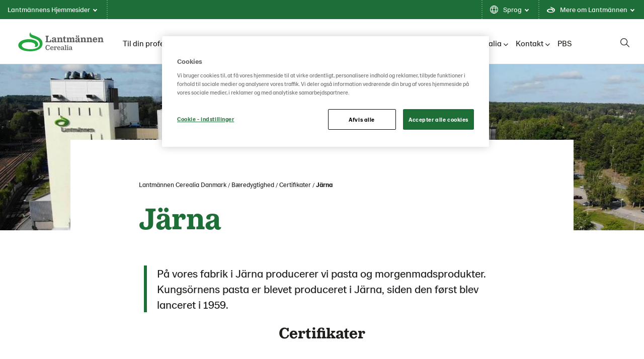

--- FILE ---
content_type: text/html; charset=utf-8
request_url: https://www.lantmannencerealia.dk/baredygtighed/certifikater-moller-og-produktionsanlag/jarna/
body_size: 10550
content:

<!doctype html>

<!--[if lt IE 8]> <html class="no-js ie7 oldie" lang="da"> <![endif]-->
<!--[if IE 8]> <html class="no-js ie8 oldie" lang="da"> <![endif]-->
<!--[if IE 9]> <html class="no-js ie9 oldie" lang="da"> <![endif]-->
<!--[if gt IE 9]><!-->
<html class="no-js" lang="da">
<!--<![endif]-->
<head>
    <meta http-equiv="X-UA-Compatible" content="IE=edge" />
    <meta charset="utf-8">
    <meta name="viewport" content="width=device-width, initial-scale=1">
    <meta name="description" content="P&#xE5; vores fabrik i J&#xE4;rna producerer vi pasta og morgenmadsprodukter. Kungs&#xF6;rnens pasta er blevet produceret i J&#xE4;rna, siden den f&#xF8;rst blev lanceret i 1959. &#xA0;">
    
    <link rel="canonical" href="https://www.lantmannencerealia.dk/baredygtighed/certifikater-moller-og-produktionsanlag/jarna/" />
    
    <link rel="alternate" href="https://www.lantmannencerealia.dk/baredygtighed/certifikater-moller-og-produktionsanlag/jarna/" hreflang="da">
<link rel="alternate" href="https://www.lantmannencerealia.com/sustainability/certificats-mills-och-production-sites/jarna/" hreflang="en">
<link rel="alternate" href="https://www.lantmannencerealia.se/hallbarhet/certifikat/jarna/" hreflang="sv">
<link rel="alternate" href="https://www.lantmannencerealia.se/hallbarhet/certifikat/jarna/" hreflang="x-default">
<link rel="alternate" href="https://www.lantmannencerealia.no/barekraft/sertifikater-moller-og-produksjonsanlegg/jarna/" hreflang="no">
<link rel="alternate" href="https://www.lantmannencerealia.fi/kestava-kehitys/sertifikaatti-myllyt-ja-tuotantolaitokset/jarna/" hreflang="fi">


    <title>J&#xE4;rna | Lantm&#xE4;nnen Cerealia Danmark</title>

    <!-- HeaderIncludes / -->


    <link rel="stylesheet" href="/dist/GreenTheme/main.min.css?v=m4R1j-DznKu49QvKwD06fWeGn5j13GM_mOpUlli7XFA" />




	<script src="https://cdn-ukwest.onetrust.com/scripttemplates/otSDKStub.js"
			data-document-language="true"
			type="text/javascript"
			charset="UTF-8"
			data-domain-script="d484536b-9f98-4aa8-94ab-7fc1d324d6e2"></script>
	<script type="text/javascript">
		function OptanonWrapper() { };
	</script>
        <link rel="icon" href="/globalassets/media/lantmannen-theme/favicon/21/lantmannen.ico" sizes="32x32">
        <link rel="apple-touch-icon-precomposed" sizes="152x152" href="/globalassets/media/lantmannen-theme/favicon/21/lm-favicon-21.png?width=152&height=152&rmode=pad&format=png">
        <link rel="apple-touch-icon-precomposed" sizes="144x144" href="/globalassets/media/lantmannen-theme/favicon/21/lm-favicon-21.png?width=144&height=144&rmode=pad&format=png">
        <link rel="apple-touch-icon-precomposed" sizes="120x120" href="/globalassets/media/lantmannen-theme/favicon/21/lm-favicon-21.png?width=120&height=120&rmode=pad&format=png">
        <link rel="apple-touch-icon-precomposed" sizes="114x114" href="/globalassets/media/lantmannen-theme/favicon/21/lm-favicon-21.png?width=114&height=114&rmode=pad&format=png">
        <link rel="apple-touch-icon-precomposed" sizes="72x72" href="/globalassets/media/lantmannen-theme/favicon/21/lm-favicon-21.png?width=72&height=72&rmode=pad&format=png">
        <link rel="apple-touch-icon-precomposed" href="/globalassets/media/lantmannen-theme/favicon/21/lm-favicon-21.png?width=57&height=57&rmode=pad&format=png">
        <link rel="icon" type="image/png" href="/globalassets/media/lantmannen-theme/favicon/21/lm-favicon-21.png?width=16&height=16&rmode=pad&format=png" sizes="16x16" />
        <link rel="icon" type="image/png" href="/globalassets/media/lantmannen-theme/favicon/21/lm-favicon-21.png?width=32&height=32&rmode=pad&format=png" sizes="32x32" />
        <link rel="icon" type="image/png" href="/globalassets/media/lantmannen-theme/favicon/21/lm-favicon-21.png?width=96&height=96&rmode=pad&format=png" sizes="96x96" />
        <link rel="icon" type="image/png" href="/globalassets/media/lantmannen-theme/favicon/21/lm-favicon-21.png?width=128&height=128&rmode=pad&format=png" sizes="128x128" />
        <link rel="icon" type="image/png" href="/globalassets/media/lantmannen-theme/favicon/21/lm-favicon-21.png?width=196&height=196&rmode=pad&format=png" sizes="196x196" />
        <meta name="msapplication-square70x70logo" content="/globalassets/media/lantmannen-theme/favicon/21/lm-favicon-21.png?width=70&height=70&rmode=pad&format=png" />
        <meta name="msapplication-square150x150logo" content="/globalassets/media/lantmannen-theme/favicon/21/lm-favicon-21.png?width=150&height=150&rmode=pad&format=png" />
        <meta name="msapplication-wide310x150logo" content="/globalassets/media/lantmannen-theme/favicon/21/lm-favicon-21.png?width=310&height=150&rmode=pad&format=png" />
        <meta name="msapplication-square310x310logo" content="/globalassets/media/lantmannen-theme/favicon/21/lm-favicon-21.png?width=310&height=310&rmode=pad&format=png" />
        <script >
            (function (w, d, s, l, i) {
                w[l] = w[l] || [];
                w[l].push({
                    'gtm.start': new Date().getTime(),
                    event: 'gtm.js'
                });
                var f = d.getElementsByTagName(s)[0], j = d.createElement(s), dl = l != 'dataLayer' ? '&l=' + l : '';
                j.async = true;
                j.src = 'https://www.googletagmanager.com/gtm.js?id=' + i + dl;
                f.parentNode.insertBefore(j, f);
            })(window, document, 'script', 'dataLayer', 'GTM-KFVZMHC');
        </script>


<!-- Facebook Open Graph metadata -->
<meta property="og:title" content="Järna" />
<meta property="og:site_name" content="Lantmännen Cerealia Danmark" />
<meta property="og:url" content="https://www.lantmannencerealia.dk/baredygtighed/certifikater-moller-og-produktionsanlag/jarna/" />
<meta property="og:description" content="På vores fabrik i Järna producerer vi pasta og morgenmadsprodukter. Kungsörnens pasta er blevet produceret i Järna, siden den først blev lanceret i 1959.  " />

    <meta property="og:image" content="https://www.lantmannencerealia.com/siteassets/4.-hallbarhet/certifikat/jarna/teaser-jarna.jpg?maxwidth=600&maxheight=600" />


<meta property="og:updated_time" content="2019-10-09T12:38:50" />


<meta name="twitter:title" content="Järna" />
<meta name="twitter:description" content="På vores fabrik i Järna producerer vi pasta og morgenmadsprodukter. Kungsörnens pasta er blevet produceret i Järna, siden den først blev lanceret i 1959.  " />
    <meta name="twitter:image" content="https://www.lantmannencerealia.com/siteassets/4.-hallbarhet/certifikat/jarna/teaser-jarna.jpg?maxwidth=600&maxheight=600" />

    <script defer src=https://unpkg.com/@googlemaps/markerclusterer/dist/index.min.js></script>
    <!-- / HeaderIncludes -->
    <!--[if lt IE 9]>
        <script src="https://cdnjs.cloudflare.com/ajax/libs/html5shiv/3.7/html5shiv.min.js"></script>
        <script src="https://cdnjs.cloudflare.com/ajax/libs/respond.js/1.4.2/respond.min.js"></script>
    <![endif]-->
    
    <script>
!function(T,l,y){var S=T.location,k="script",D="instrumentationKey",C="ingestionendpoint",I="disableExceptionTracking",E="ai.device.",b="toLowerCase",w="crossOrigin",N="POST",e="appInsightsSDK",t=y.name||"appInsights";(y.name||T[e])&&(T[e]=t);var n=T[t]||function(d){var g=!1,f=!1,m={initialize:!0,queue:[],sv:"5",version:2,config:d};function v(e,t){var n={},a="Browser";return n[E+"id"]=a[b](),n[E+"type"]=a,n["ai.operation.name"]=S&&S.pathname||"_unknown_",n["ai.internal.sdkVersion"]="javascript:snippet_"+(m.sv||m.version),{time:function(){var e=new Date;function t(e){var t=""+e;return 1===t.length&&(t="0"+t),t}return e.getUTCFullYear()+"-"+t(1+e.getUTCMonth())+"-"+t(e.getUTCDate())+"T"+t(e.getUTCHours())+":"+t(e.getUTCMinutes())+":"+t(e.getUTCSeconds())+"."+((e.getUTCMilliseconds()/1e3).toFixed(3)+"").slice(2,5)+"Z"}(),iKey:e,name:"Microsoft.ApplicationInsights."+e.replace(/-/g,"")+"."+t,sampleRate:100,tags:n,data:{baseData:{ver:2}}}}var h=d.url||y.src;if(h){function a(e){var t,n,a,i,r,o,s,c,u,p,l;g=!0,m.queue=[],f||(f=!0,t=h,s=function(){var e={},t=d.connectionString;if(t)for(var n=t.split(";"),a=0;a<n.length;a++){var i=n[a].split("=");2===i.length&&(e[i[0][b]()]=i[1])}if(!e[C]){var r=e.endpointsuffix,o=r?e.location:null;e[C]="https://"+(o?o+".":"")+"dc."+(r||"services.visualstudio.com")}return e}(),c=s[D]||d[D]||"",u=s[C],p=u?u+"/v2/track":d.endpointUrl,(l=[]).push((n="SDK LOAD Failure: Failed to load Application Insights SDK script (See stack for details)",a=t,i=p,(o=(r=v(c,"Exception")).data).baseType="ExceptionData",o.baseData.exceptions=[{typeName:"SDKLoadFailed",message:n.replace(/\./g,"-"),hasFullStack:!1,stack:n+"\nSnippet failed to load ["+a+"] -- Telemetry is disabled\nHelp Link: https://go.microsoft.com/fwlink/?linkid=2128109\nHost: "+(S&&S.pathname||"_unknown_")+"\nEndpoint: "+i,parsedStack:[]}],r)),l.push(function(e,t,n,a){var i=v(c,"Message"),r=i.data;r.baseType="MessageData";var o=r.baseData;return o.message='AI (Internal): 99 message:"'+("SDK LOAD Failure: Failed to load Application Insights SDK script (See stack for details) ("+n+")").replace(/\"/g,"")+'"',o.properties={endpoint:a},i}(0,0,t,p)),function(e,t){if(JSON){var n=T.fetch;if(n&&!y.useXhr)n(t,{method:N,body:JSON.stringify(e),mode:"cors"});else if(XMLHttpRequest){var a=new XMLHttpRequest;a.open(N,t),a.setRequestHeader("Content-type","application/json"),a.send(JSON.stringify(e))}}}(l,p))}function i(e,t){f||setTimeout(function(){!t&&m.core||a()},500)}var e=function(){var n=l.createElement(k);n.src=h;var e=y[w];return!e&&""!==e||"undefined"==n[w]||(n[w]=e),n.onload=i,n.onerror=a,n.onreadystatechange=function(e,t){"loaded"!==n.readyState&&"complete"!==n.readyState||i(0,t)},n}();y.ld<0?l.getElementsByTagName("head")[0].appendChild(e):setTimeout(function(){l.getElementsByTagName(k)[0].parentNode.appendChild(e)},y.ld||0)}try{m.cookie=l.cookie}catch(p){}function t(e){for(;e.length;)!function(t){m[t]=function(){var e=arguments;g||m.queue.push(function(){m[t].apply(m,e)})}}(e.pop())}var n="track",r="TrackPage",o="TrackEvent";t([n+"Event",n+"PageView",n+"Exception",n+"Trace",n+"DependencyData",n+"Metric",n+"PageViewPerformance","start"+r,"stop"+r,"start"+o,"stop"+o,"addTelemetryInitializer","setAuthenticatedUserContext","clearAuthenticatedUserContext","flush"]),m.SeverityLevel={Verbose:0,Information:1,Warning:2,Error:3,Critical:4};var s=(d.extensionConfig||{}).ApplicationInsightsAnalytics||{};if(!0!==d[I]&&!0!==s[I]){var c="onerror";t(["_"+c]);var u=T[c];T[c]=function(e,t,n,a,i){var r=u&&u(e,t,n,a,i);return!0!==r&&m["_"+c]({message:e,url:t,lineNumber:n,columnNumber:a,error:i}),r},d.autoExceptionInstrumented=!0}return m}(y.cfg);function a(){y.onInit&&y.onInit(n)}(T[t]=n).queue&&0===n.queue.length?(n.queue.push(a),n.trackPageView({})):a()}(window,document,{src: "https://js.monitor.azure.com/scripts/b/ai.2.gbl.min.js", crossOrigin: "anonymous", cfg: {instrumentationKey: 'b700b6c6-7688-4f89-ba2f-a24fd2968c45', disableCookiesUsage: false }});
</script>

</head>
<body class="green standard-page page article--heading-on-image lang-da ">
    
    <!-- BodyIncludes / -->

        <!-- Google Tag Manager / -->
        <noscript>
                <iframe src="https://www.googletagmanager.com/ns.html?id=GTM-KFVZMHC" height="0" width="0" style="display: none; visibility: hidden"></iframe>
        </noscript>
        <!-- / Google Tag Manager -->
        <!-- Matomo -->
        <script>
            var _paq = window._paq = window._paq || [];
            /* tracker methods like "setCustomDimension" should be called before "trackPageView" */
            _paq.push(['trackPageView']);
            _paq.push(['enableLinkTracking']);
            (function () {
                var u = "https://matomo.lantmannen.com/";
                _paq.push(['setTrackerUrl', u + 'matomo.php']);
                _paq.push(['setSiteId', 121]);
                var d = document, g = d.createElement('script'), s = d.getElementsByTagName('script')[0];
                g.async = true; g.src = u + 'matomo.js'; s.parentNode.insertBefore(g, s);
            })();
        </script>
        <!-- End Matomo Code -->
        <noscript>
            <!-- Matomo Image Tracker-->
            <img referrerpolicy="no-referrer-when-downgrade" src="https://matomo.lantmannen.com/matomo.php?idsite=121&amp;rec=1" style="border:0" alt="" />
            <!-- End Matomo -->
        </noscript>
    <!-- / BodyIncludes -->

    <!-- Standard / -->

    <div class="container-full">
        <header id="header">
            <div class="container">
                <!-- Site Header / -->
                
<div><div>
<div class="lm-gm">
    <div class="lm-gm__linklist">
        <ul class="lm-gm__linklist-items">
            <li class="lm-gm__linklist-item lm-gm__li-browse">
                <a class="lm-gm__li-item-a" role="button" title="browse">
                    Lantm&#xE4;nnens Hjemmesider
                    <div class="lm-gm__triangle"></div>
                </a>
            </li>
                <li class="lm-gm__linklist-item">
                        <a class="lm-gm__li-item-a" role="button" title="language">
                            Sprog
                            <div class="lm-gm__triangle"></div>
                        </a>
                </li>

                <li class="lm-gm__linklist-item">
                    <a class="lm-gm__li-item-a" role="button" title="about">
                        Mere om Lantm&#xE4;nnen
                        <div class="lm-gm__triangle"></div>
                    </a>
                </li>   
            
        </ul>
    </div>

    <div class="lm-gm__sub-content-wrapper" style="display:none">
        <div class="lm-gm__browse-content lm-gm__sub-content">
            <p class="browse-content__current-website" data-website-label=":"></p>
            
<div class="lm-gm__browse-wrapper"><div>

<!-- Content / -->
<div id="4990749" class="content">
            <span class="content-title">Lantm&#xE4;nnen</span>
    <div class="content-body">
        



<picture class="image">
    <!--[if IE 9]><video style="display: none;"><![endif]-->
    <source srcset="https://www.lantmannencerealia.com/globalassets/media/lantmannen-theme/icon/lantmannen-corp.svg?width=1180&amp;rmode=min" media="(min-width: 1366px)">
    <source srcset="https://www.lantmannencerealia.com/globalassets/media/lantmannen-theme/icon/lantmannen-corp.svg?width=870&amp;rmode=min" media="(min-width: 768px)">
    <!--[if IE 9]></video><![endif]-->
    <img src="https://www.lantmannencerealia.com/globalassets/media/lantmannen-theme/icon/lantmannen-corp.svg?width=600&rmode=min" loading="lazy" />
</picture>
<p>Lantm&auml;nnen er et landbrugskooperativ og Nordeuropas f&oslash;rende indenfor landbrug, maskiner, bioenergi og f&oslash;devarer.</p>
<ul>
<li><a href="https://www.lantmannen.dk/" target="_blank" rel="noopener">Lantm&auml;nnen</a></li>
</ul>
    </div>
</div>
<!-- / Content -->
</div><div>

<!-- Content / -->
<div id="4990750" class="content">
            <span class="content-title">Landbrug</span>
    <div class="content-body">
        



<picture class="image">
    <!--[if IE 9]><video style="display: none;"><![endif]-->
    <source srcset="https://www.lantmannencerealia.com/globalassets/media/lantmannen-theme/icon/div-lantbruk.svg?width=1180&amp;rmode=min" media="(min-width: 1366px)">
    <source srcset="https://www.lantmannencerealia.com/globalassets/media/lantmannen-theme/icon/div-lantbruk.svg?width=870&amp;rmode=min" media="(min-width: 768px)">
    <!--[if IE 9]></video><![endif]-->
    <img src="https://www.lantmannencerealia.com/globalassets/media/lantmannen-theme/icon/div-lantbruk.svg?width=600&rmode=min" loading="lazy" />
</picture>
<p>Landbrugssektoren udg&oslash;r Lantm&auml;nnens kerneforretning og tilbyder produkter og tjenester, der fremmer et st&aelig;rkt, konkurrencedygtigt landbrug.</p>
<ul>
<li><a href="https://www.lantmannenlantbruk.se/en/" target="_blank" rel="noopener">Lantm&auml;nnen Lantbruk</a></li>
</ul>
    </div>
</div>
<!-- / Content -->
</div><div>

<!-- Content / -->
<div id="4990751" class="content">
            <span class="content-title">Maskiner</span>
    <div class="content-body">
        



<picture class="image">
    <!--[if IE 9]><video style="display: none;"><![endif]-->
    <source srcset="https://www.lantmannencerealia.com/globalassets/media/lantmannen-theme/icon/div-maskin.svg?width=1180&amp;rmode=min" media="(min-width: 1366px)">
    <source srcset="https://www.lantmannencerealia.com/globalassets/media/lantmannen-theme/icon/div-maskin.svg?width=870&amp;rmode=min" media="(min-width: 768px)">
    <!--[if IE 9]></video><![endif]-->
    <img src="https://www.lantmannencerealia.com/globalassets/media/lantmannen-theme/icon/div-maskin.svg?width=600&rmode=min" loading="lazy" />
</picture>
<p>Maskinsektoren best&aring;r af tre forretningsomr&aring;der: Lantm&auml;nnen Maskin med landbrugsmaskiner, Swecon med entrepren&oslash;rmaskiner og Agro Oil med sm&oslash;remidler.</p>
<ul>
<li><a href="https://legacy.lantmannen.se/om-lantmannen/organisation-och-verksamhet/division-lantbruk/" target="_blank" rel="noopener">Lantm&auml;nnen Maskin</a></li>
</ul>
    </div>
</div>
<!-- / Content -->
</div><div>

<!-- Content / -->
<div id="4990752" class="content">
            <span class="content-title">Energi</span>
    <div class="content-body">
        



<picture class="image">
    <!--[if IE 9]><video style="display: none;"><![endif]-->
    <source srcset="https://www.lantmannencerealia.com/globalassets/media/lantmannen-theme/icon/div-energi.svg?width=1180&amp;rmode=min" media="(min-width: 1366px)">
    <source srcset="https://www.lantmannencerealia.com/globalassets/media/lantmannen-theme/icon/div-energi.svg?width=870&amp;rmode=min" media="(min-width: 768px)">
    <!--[if IE 9]></video><![endif]-->
    <img src="https://www.lantmannencerealia.com/globalassets/media/lantmannen-theme/icon/div-energi.svg?width=600&rmode=min" loading="lazy" />
</picture>
<p>Energisektoren er Sveriges st&oslash;rste producent af bioenergiprodukter.</p>
<ul>
<li><a title="Lantm&auml;nnen Biorefineries" href="https://www.lantmannenbiorefineries.se/" target="_blank" rel="noopener">Lantm&auml;nnen Biorefineries</a></li>
<li><a href="https://www.aspen.dk/" target="_blank" rel="noopener">Aspen</a></li>
</ul>
    </div>
</div>
<!-- / Content -->
</div><div>

<!-- Content / -->
<div id="4990753" class="content">
            <span class="content-title">F&#xD8;DEVARER</span>
    <div class="content-body">
        



<picture class="image">
    <!--[if IE 9]><video style="display: none;"><![endif]-->
    <source srcset="https://www.lantmannencerealia.com/globalassets/media/lantmannen-theme/icon/div-livsmedel.svg?width=1180&amp;rmode=min" media="(min-width: 1366px)">
    <source srcset="https://www.lantmannencerealia.com/globalassets/media/lantmannen-theme/icon/div-livsmedel.svg?width=870&amp;rmode=min" media="(min-width: 768px)">
    <!--[if IE 9]></video><![endif]-->
    <img src="https://www.lantmannencerealia.com/globalassets/media/lantmannen-theme/icon/div-livsmedel.svg?width=600&rmode=min" loading="lazy" />
</picture>
<p>F&oslash;devaresektoren udvikler, forarbejder og markedsf&oslash;rer produkter som mel, morgenmadsprodukter, pasta, frossent og friskt br&oslash;d, kn&aelig;kbr&oslash;d og f&aelig;rdigretter.</p>
<ul>
<li><a href="/" target="_blank" rel="noopener">Lantm&auml;nnen Cerealia</a></li>
<li><a href="https://www.lantmannen-unibake.com/?selectedCountry=global" target="_blank" rel="noopener">Lantm&auml;nnen Unibake</a></li>
<li><a href="https://www.scansverige.se/" target="_blank" rel="noopener">Scan Sverige</a></li>
</ul>
    </div>
</div>
<!-- / Content -->
</div></div>
        </div>

        <div class="lm-gm__services-content lm-gm__sub-content">
            

        </div>

        <div class="lm-gm__language-content lm-gm__sub-content" >
                <h2 class="language-content__header">Sprog</h2>
                <div class="language-content__link-wrapper">  
                    <div class="language-content four-column">
                        <div class="language-content__link-item">
                            <a class="language-content__link selected" href="/">
                                Dansk
                            </a>
                        </div>
                        <div class="language-content__link-item">
                            <a class="language-content__link " href="https://www.lantmannencerealia.com/">
                                English
                            </a>
                        </div>
                        <div class="language-content__link-item">
                            <a class="language-content__link " href="https://www.lantmannencerealia.no/">
                                Norsk
                            </a>
                        </div>
                        <div class="language-content__link-item">
                            <a class="language-content__link " href="https://www.lantmannencerealia.fi/">
                                Suomi
                            </a>
                        </div>
                        <div class="language-content__link-item">
                            <a class="language-content__link " href="https://www.lantmannencerealia.se/">
                                Svenska
                            </a>
                        </div>
                    </div>
                </div>  
        </div>
        
        <div class="lm-gm__about-content lm-gm__sub-content">
            <div class="lm-gm-about__text">
                
<div><div>

<!-- Content / -->
<div id="4990360" class="content">
            <span class="content-title">En stor familie</span>
    <div class="content-body">
        

<p>Lantm&auml;nnen er et landbrugskooperativ, der er funderet p&aring; den dybe viden, som vores landm&aelig;nd har indsamlet gennem generationer. Sammen arbejder vi for et livskraftigt landbrug. Sammen tager vi ansvar fra jord til bord.</p>
    </div>
</div>
<!-- / Content -->
</div><div>

<!-- Content / -->
<div id="4990361" class="content">
            <span class="content-title">Fra jord til bord</span>
    <div class="content-body">
        

<p>Med udgangspunkt i agerjorden og aktiviteterne i v&aelig;rdik&aelig;den fra jord til bord er vi med hele vejen fra s&aring;ning til h&oslash;st &ndash; til maden p&aring; vores borde, foder til vores dyr og klimavenlige biobr&aelig;ndsler.</p>
    </div>
</div>
<!-- / Content -->
</div><div>

<!-- Content / -->
<div id="4990362" class="content">
            <span class="content-title">Lokalt og globalt</span>
    <div class="content-body">
        

<p>Vi er ejet af svenske landm&aelig;nd og har vores base i Sverige med &Oslash;sters&oslash;omr&aring;det som vores udvidede hjemmemarked. Vi har en st&aelig;rk international tilstedev&aelig;relse, og uanset land og sted tager vi altid det samme ansvar.</p>
    </div>
</div>
<!-- / Content -->
</div><div>

<!-- Content / -->
<div id="4990363" class="content">
            <span class="content-title">Forskning for fremtiden</span>
    <div class="content-body">
        

<p>Vi bedriver forskning og fokuserer p&aring; innovation til morgendagens landbrug, bioenergi og fremtidens f&oslash;devarer. Innovation er afg&oslash;rende for at l&oslash;se dagens og fremtidens udfordringer, og derfor har Lantm&auml;nnen ogs&aring; sin egen forskningsfond.</p>
    </div>
</div>
<!-- / Content -->
</div><div>

<!-- Content / -->
<div id="4990364" class="content">
            <span class="content-title">Kig efter spiren</span>
    <div class="content-body">
        

<p>Lantm&auml;nnens gr&oslash;nne spire findes p&aring; vores emballager. Produkterne kan v&aelig;re forskellige, men alle skal kunne f&oslash;le sig sikre p&aring;, at vi altid minimerer indvirkningen p&aring; milj&oslash;et og menneskene. Hvis spiren er p&aring; pakken, kan du v&aelig;re sikker p&aring;, at det er gode f&oslash;devarer fra Lantm&auml;nnen.</p>
    </div>
</div>
<!-- / Content -->
</div></div>
            </div>
            <div class="lm-gm-about__animations"></div>
        </div>
    </div>
</div>

<script type="text/javascript">
    window.lmGm = {
        assetsBaseUrl: 'https://www.lantmannencerealia.com'
    };
</script>
</div></div>
                <!-- / Site Header -->
                <section class="section section-columns-3 section-navigation-header">
                    <div class="sh sh__container">
                        <div class="sh sh__logo">
                            
<div class="logo" itemscope="" itemtype="http://schema.org/logo">
    <a class="logo-link" href="/">
        <meta itemprop="logo" content="/globalassets/media/lantmannen-theme/logo-21/cerealia/lm_cerealia_rgb.svg">

            <picture class="logo-image">
                <!--[if IE 9]><video style="display: none;"><![endif]-->
                <source srcset="/globalassets/media/lantmannen-theme/logo-21/cerealia/lm_cerealia_rgb.svg" media="(min-width: 992px)">
                <source srcset="/globalassets/media/lantmannen-theme/logo-21/cerealia/lm_cerealia_rgb.svg" media="(min-width: 768px)">
                <source srcset="/globalassets/media/lantmannen-theme/logo-21/cerealia/lm_cerealia_rgb.svg" media="(min-width: 320px)">
                <!--[if IE 9]></video><![endif]-->
                <img srcset="/globalassets/media/lantmannen-theme/logo-21/cerealia/lm_cerealia_rgb.svg">
            </picture>
    </a>
</div>

                        </div>
                        <div class="sh sh__nav">
                            <div class="navigation navigation--megamenu">
    <ul class="navigation__list">
            <li class="navigation__item ">
                        <a class="menuitem__disabled" href="/til-din-professionelle-virksomhed/">Til din professionelle virksomhed</a>
            </li>
            <li class="navigation__item ">
                        <a class="navigation__item-title" href="/produkter/">Produkter<i class="fa-solid fa-chevron-down"></i></a>
                        <div class="navigation__megamenu">
                            <a class="top__link" href="/produkter/">
                                <h2 class="navigation__megamenu-heading">
                                    Vores produkter
                                    <span class="navigation__megamenu-heading-arrow"></span>
                                </h2>
                                <p class="navigation__item-description">
                                    Vi udvikler vores sortiment med innovation, b&#xE6;redygtighed og sundhed som n&#xF8;gleord. Efter omfattende kvalitetskontrol skaber vi det, som vi hos Lantm&#xE4;nnen kalder god mad.
                                    <span class="callout-inlinelink" href="/produkter/">
                                        Læs mere
                                    </span>
                                </p>
                            </a>
                                <section class="section section-columns-4">
                                    <div class="section-container">

                                                    <div class="section-column section-column-1">
                                                        <a href="/produkter/bageriprodukter/"  class="subitem__link">
                                                            <div class="navigation__item-img-container">
                                                                <img class="navigation__item-img" src="/siteassets/3.-produkter/bageri-dk.jpg?width=370&amp;rmode=Crop&amp;height=180" alt="Bageriprodukter" />

                                                            </div>
                                                            <h3 class="navigation__item-heading">
                                                                Bageriprodukter
                                                            </h3>
                                                            <small class="navigation__itemdescription">
                                                                <p>For dig, der arbejder i bageri, konditori eller industribageri.&nbsp;Se alle vores bageriprodukter</p>
                                                            </small>
                                                        </a>
                                                    </div>
                                                    <div class="section-column section-column-2">
                                                        <a href="/produkter/foodserviceprodukter/"  class="subitem__link">
                                                            <div class="navigation__item-img-container">
                                                                <img class="navigation__item-img" src="/siteassets/6.-kontakt/retail/teaser-foodservice-produkter.jpg?width=370&amp;rmode=Crop&amp;height=180" alt="Foodserviceprodukter" />

                                                            </div>
                                                            <h3 class="navigation__item-heading">
                                                                Foodserviceprodukter
                                                            </h3>
                                                            <small class="navigation__itemdescription">
                                                                <p>For dig, der arbejder i offentlig sektor, p&aring; hotel eller restaurant. Se alle vores Foodservice-produkter</p>
<p>&nbsp;</p>
                                                            </small>
                                                        </a>
                                                    </div>
                                                    <div class="section-column section-column-3">
                                                        <a href="/produkter/rugbrod-pa-en-brodblanding/"  class="subitem__link">
                                                            <div class="navigation__item-img-container">
                                                                <img class="navigation__item-img" src="/siteassets/3.-produkter/dk/rugbrod-pa-en-brodblanding/banner-rugbrod-pa-en-brodblanding2.jpg?width=370&amp;rmode=Crop&amp;height=180" alt="Rugbr&#xF8;d p&#xE5; en br&#xF8;dblanding" />

                                                            </div>
                                                            <h3 class="navigation__item-heading">
                                                                Rugbr&#xF8;d p&#xE5; en br&#xF8;dblanding
                                                            </h3>
                                                            <small class="navigation__itemdescription">
                                                                <p>Hej Bagermester. Der er som aldrig f&oslash;r fokus p&aring; godt br&oslash;d. Faktisk vil vi g&aring; s&aring; langt som til at sige, at bagv&aelig;rk - og s&aelig;rligt rugbr&oslash;d, er midt i et sandt comeback. Hvorfor? Fordi det m&aelig;tter, er en del af vores danske madkultur, er godt for ford&oslash;jelsen - og s&aring; passer det bare supergodt ind til morgen, til frokost til aften, til den lille sult, og to go.</p>
                                                            </small>
                                                        </a>
                                                    </div>

                                            <div class="section-column section-column-4">
                                                <div class="linklist">
                                                    <div class="linklist-title">
                                                        Mere indhold
                                                    </div>
                                                    <ul class="linklist-items">
                                                            <li class="linklist-item">
                                                                <a href="/produkter/produktkataloger/" target="">Vores produktkataloger</a>
                                                            </li>
                                                    </ul>
                                                </div>
                                            </div>
                                    </div>
                                </section>
                        </div>
            </li>
            <li class="navigation__item ">
                        <a class="navigation__item-title" href="/blog/">Inspiration<i class="fa-solid fa-chevron-down"></i></a>
                        <div class="navigation__megamenu">
                            <a class="top__link" href="/blog/">
                                <h2 class="navigation__megamenu-heading">
                                    Inspiration
                                    <span class="navigation__megamenu-heading-arrow"></span>
                                </h2>
                                <p class="navigation__item-description">
                                    Mangler du k&#xF8;kkenfaglig viden og inspiration til din menu? S&#xE5; tjek vores blog og inspirationssider ud
                                    <span class="callout-inlinelink" href="/blog/">
                                        Læs mere
                                    </span>
                                </p>
                            </a>
                                <section class="section section-columns-4">
                                    <div class="section-container">

                                                    <div class="section-column section-column-1">
                                                        <a href="/inspiration/bake-academy/"  class="subitem__link">
                                                            <div class="navigation__item-img-container">
                                                                <img class="navigation__item-img" src="/siteassets/bake-academy/dk/bake-academy-teaser.jpg?width=370&amp;rmode=Crop&amp;height=180" alt="Bake Academy" />

                                                            </div>
                                                            <h3 class="navigation__item-heading">
                                                                Bake Academy
                                                            </h3>
                                                            <small class="navigation__itemdescription">
                                                                <p>Hos Lantm&auml;nnen Cerealia &oslash;nsker vi at dele ud af vores viden inden for bagv&aelig;rk, s&aring; du kan f&aring; succes. Derfor tilbyder vi mere end inspiration til godt bagv&aelig;rk. For helt ind til kernen er vi i en tid, hvor kunderne samler p&aring; spiseoplevelser og her er friskbagt br&oslash;d fra bunden med til at h&aelig;ve din serviceprofil</p>
                                                            </small>
                                                        </a>
                                                    </div>
                                                    <div class="section-column section-column-2">
                                                        <a href="/blog/"  class="subitem__link">
                                                            <div class="navigation__item-img-container">
                                                                <img class="navigation__item-img" src="/siteassets/8.-blog/teaser-blog.jpg?width=370&amp;rmode=Crop&amp;height=180" alt="Blog" />

                                                            </div>
                                                            <h3 class="navigation__item-heading">
                                                                Blog
                                                            </h3>
                                                            <small class="navigation__itemdescription">
                                                                <p>Her finder du k&oslash;kkenrelevant faglig viden, sp&aelig;ndende menu inspiration gennem vores opskrifter, koncepter og nye tendenser.</p>
                                                            </small>
                                                        </a>
                                                    </div>
                                                    <div class="section-column section-column-3">
                                                        <a href="/opskrifter/"  class="subitem__link">
                                                            <div class="navigation__item-img-container">
                                                                <img class="navigation__item-img" src="/siteassets/8.-blog/teaser-nyhedsbrev.jpg?width=370&amp;rmode=Crop&amp;height=180" alt="Opskrifter" />

                                                            </div>
                                                            <h3 class="navigation__item-heading">
                                                                Opskrifter
                                                            </h3>
                                                            <small class="navigation__itemdescription">
                                                                <p>F&aring; masser af inspiration til dine menuer gennem vores opskrifter.</p>
                                                            </small>
                                                        </a>
                                                    </div>

                                    </div>
                                </section>
                        </div>
            </li>
            <li class="navigation__item active">
                        <a class="navigation__item-title" href="/baredygtighed/">B&#xE6;redygtighed<i class="fa-solid fa-chevron-down"></i></a>
                        <div class="navigation__megamenu">
                            <a class="top__link" href="/baredygtighed/">
                                <h2 class="navigation__megamenu-heading">
                                    B&#xE6;redygtighed
                                    <span class="navigation__megamenu-heading-arrow"></span>
                                </h2>
                                <p class="navigation__item-description">
                                    Vores produkter skal ikke kun smage godt og v&#xE6;re gode for din virksomhed. N&#xE5;r du serverer et af vores produkter, kan du v&#xE6;re sikker p&#xE5;, at det er b&#xE6;redygtigt, b&#xE5;de for milj&#xF8;et og dine g&#xE6;ster.
                                    <span class="callout-inlinelink" href="/baredygtighed/">
                                        Læs mere
                                    </span>
                                </p>
                            </a>
                                <section class="section section-columns-4">
                                    <div class="section-container">

                                                    <div class="section-column section-column-1">
                                                        <a href="/baredygtighed/certifikater-moller-og-produktionsanlag/"  class="subitem__link">
                                                            <div class="navigation__item-img-container">
                                                                <img class="navigation__item-img" src="/siteassets/4.-hallbarhet/certifikat.jpg?width=370&amp;rmode=Crop&amp;height=180" alt="Certifikater" />

                                                            </div>
                                                            <h3 class="navigation__item-heading">
                                                                Certifikater
                                                            </h3>
                                                            <small class="navigation__itemdescription">
                                                                <p>Hos Lantm&auml;nnen Cerealia er f&oslash;devaresikkerheden altafg&oslash;rende &ndash; derfor er alle vores nordiske anl&aelig;g BRC- og &Oslash;kocertificeret.&nbsp;</p>
                                                            </small>
                                                        </a>
                                                    </div>
                                                    <div class="section-column section-column-2">
                                                        <a href="/baredygtighed/science-based-climate-targets/"  class="subitem__link">
                                                            <div class="navigation__item-img-container">
                                                                <img class="navigation__item-img" src="/siteassets/4.-hallbarhet/sbti/teaser-sbti2.jpg?width=370&amp;rmode=Crop&amp;height=180" alt="Science Based Climate Targets" />

                                                            </div>
                                                            <h3 class="navigation__item-heading">
                                                                Vores klimam&#xE5;l
                                                            </h3>
                                                            <small class="navigation__itemdescription">
                                                                <p>Hos Lantm&auml;nnen Cerealia er vores tilbud afh&aelig;ngigt af et velfungerende landbrug med gode h&oslash;stvilk&aring;r. Derfor arbejder vi konstant p&aring; at finde m&aring;der at reducere vores klimap&aring;virkning.</p>
                                                            </small>
                                                        </a>
                                                    </div>

                                    </div>
                                </section>
                        </div>
            </li>
            <li class="navigation__item ">
                        <a class="navigation__item-title" href="/om-lantmannen-cerealia/">Om Lantm&#xE4;nnen Cerealia<i class="fa-solid fa-chevron-down"></i></a>
                        <div class="navigation__megamenu">
                            <a class="top__link" href="/om-lantmannen-cerealia/">
                                <h2 class="navigation__megamenu-heading">
                                    Om Lantm&#xE4;nnen Cerealia
                                    <span class="navigation__megamenu-heading-arrow"></span>
                                </h2>
                                <p class="navigation__item-description">
                                    Lantm&#xE4;nnen Cerealia er en del af Lantm&#xE4;nnen, som er et landbrugskooperativ ejet af 17 000 landm&#xE6;nd og med aktiviteter i hele v&#xE6;rdik&#xE6;den fra jord til bord.
                                    <span class="callout-inlinelink" href="/om-lantmannen-cerealia/">
                                        Læs mere
                                    </span>
                                </p>
                            </a>
                                <section class="section section-columns-4">
                                    <div class="section-container">

                                                    <div class="section-column section-column-1">
                                                        <a href="/om-lantmannen-cerealia/vores-virksomhed/"  class="subitem__link">
                                                            <div class="navigation__item-img-container">
                                                                <img class="navigation__item-img" src="/siteassets/5.-om-oss/var-verksamhet/teaser-var-varksamhet.jpg?width=370&amp;rmode=Crop&amp;height=180" alt="Vores virksomhed" />

                                                            </div>
                                                            <h3 class="navigation__item-heading">
                                                                Vores virksomhed
                                                            </h3>
                                                            <small class="navigation__itemdescription">
                                                                <p>Hos Lantm&auml;nnen Cerealia udvikler, producerer og markedsf&oslash;rer vi et stort sortiment af produkter af h&oslash;j kvalitet med base i nordisk korn. Med klassiske varem&aelig;rker som Amo, Gluten AXA og Kornkammeret har vi nogle af Danmarks mest popul&aelig;re og elskede produkter</p>
                                                            </small>
                                                        </a>
                                                    </div>
                                                    <div class="section-column section-column-2">
                                                        <a href="/om-lantmannen-cerealia/karriere/"  class="subitem__link">
                                                            <div class="navigation__item-img-container">
                                                                <img class="navigation__item-img" src="/siteassets/5.-om-oss/karriar/teaser-karriar2.jpg?width=370&amp;rmode=Crop&amp;height=180" alt="Karriere" />

                                                            </div>
                                                            <h3 class="navigation__item-heading">
                                                                Karriere
                                                            </h3>
                                                            <small class="navigation__itemdescription">
                                                                <p>Lantm&auml;nnen Cerealia er en f&oslash;rende nordisk f&oslash;devarevirksomhed med medarbejdere inden for salg, marketing og innovation, HR &amp; kommunikation, vareflow og &oslash;konomi i Norden og Ukraine.</p>
                                                            </small>
                                                        </a>
                                                    </div>
                                                    <div class="section-column section-column-3">
                                                        <a href="/om-lantmannen-cerealia/vores-varemarker/"  class="subitem__link">
                                                            <div class="navigation__item-img-container">
                                                                <img class="navigation__item-img" src="/siteassets/5.-om-oss/vara-varumarken/banner-cerealia-products-2024.jpg?width=370&amp;rmode=Crop&amp;height=180" alt="Vores varem&#xE6;rker" />

                                                            </div>
                                                            <h3 class="navigation__item-heading">
                                                                Vores varem&#xE6;rker
                                                            </h3>
                                                            <small class="navigation__itemdescription">
                                                                <p>Vores forbrugervarem&aelig;rker er velkendte og popul&aelig;re og har eksisteret i Danmark i lang tid. Mel fra Amo og Gluten, m&uuml;sli fra AXA og &oslash;kologiske produkter fra Kornkammeret er eksempler p&aring; produkter, der ender p&aring; danske morgenborde hver dag.&nbsp;</p>
                                                            </small>
                                                        </a>
                                                    </div>

                                            <div class="section-column section-column-4">
                                                <div class="linklist">
                                                    <div class="linklist-title">
                                                        Mere indhold
                                                    </div>
                                                    <ul class="linklist-items">
                                                            <li class="linklist-item">
                                                                <a href="/om-lantmannen-cerealia/her-finder-du-os/" target="">Her finder du os</a>
                                                            </li>
                                                            <li class="linklist-item">
                                                                <a href="/om-lantmannen-cerealia/vores-historie/" target="">Vores historie</a>
                                                            </li>
                                                    </ul>
                                                </div>
                                            </div>
                                    </div>
                                </section>
                        </div>
            </li>
            <li class="navigation__item ">
                        <a class="navigation__item-title" href="/kontakt/">Kontakt<i class="fa-solid fa-chevron-down"></i></a>
                        <div class="navigation__megamenu">
                            <a class="top__link" href="/kontakt/">
                                <h2 class="navigation__megamenu-heading">
                                    Kontakt
                                    <span class="navigation__megamenu-heading-arrow"></span>
                                </h2>
                                <p class="navigation__item-description">
                                    Du er velkommen til at kontakte os med sp&#xF8;rgsm&#xE5;l eller foresp&#xF8;rgsler. Du kan ogs&#xE5; e-maile eller ringe til vores s&#xE6;lgere. De er klar til at hj&#xE6;lpe dig med stort og sm&#xE5;t.
                                    <span class="callout-inlinelink" href="/kontakt/">
                                        Læs mere
                                    </span>
                                </p>
                            </a>
                                <section class="section section-columns-4">
                                    <div class="section-container">

                                                    <div class="section-column section-column-1">
                                                        <a href="/kontakt/foodservice/"  class="subitem__link">
                                                            <div class="navigation__item-img-container">
                                                                <img class="navigation__item-img" src="/siteassets/6.-kontakt/teaser-foodservice-kontakt.jpg?width=370&amp;rmode=Crop&amp;height=180" alt="Foodservice" />

                                                            </div>
                                                            <h3 class="navigation__item-heading">
                                                                Kontakt Foodservice
                                                            </h3>
                                                            <small class="navigation__itemdescription">
                                                                
                                                            </small>
                                                        </a>
                                                    </div>
                                                    <div class="section-column section-column-2">
                                                        <a href="/kontakt/kontakt-bageri/"  class="subitem__link">
                                                            <div class="navigation__item-img-container">
                                                                <img class="navigation__item-img" src="/siteassets/6.-kontakt/teasers-kontakt-bageri.jpg?width=370&amp;rmode=Crop&amp;height=180" alt="Kontakt Bageri og Industri" />

                                                            </div>
                                                            <h3 class="navigation__item-heading">
                                                                Kontakt Bageri og Industri
                                                            </h3>
                                                            <small class="navigation__itemdescription">
                                                                
                                                            </small>
                                                        </a>
                                                    </div>
                                                    <div class="section-column section-column-3">
                                                        <a href="/kontakt/dagligvarehandel/"  class="subitem__link">
                                                            <div class="navigation__item-img-container">
                                                                <img class="navigation__item-img" src="/siteassets/6.-kontakt/retail/teaser-dagligvaruhandel.png?width=370&amp;rmode=Crop&amp;height=180" alt="Kontakt Dagligvarehandel" />

                                                            </div>
                                                            <h3 class="navigation__item-heading">
                                                                Kontakt Dagligvarehandel
                                                            </h3>
                                                            <small class="navigation__itemdescription">
                                                                
                                                            </small>
                                                        </a>
                                                    </div>

                                            <div class="section-column section-column-4">
                                                <div class="linklist">
                                                    <div class="linklist-title">
                                                        Mere indhold
                                                    </div>
                                                    <ul class="linklist-items">
                                                            <li class="linklist-item">
                                                                <a href="/kontakt/eksport/" target="">Eksport</a>
                                                            </li>
                                                            <li class="linklist-item">
                                                                <a href="/kontakt/presse-og-medier/" target="">Presse og medier</a>
                                                            </li>
                                                            <li class="linklist-item">
                                                                <a href="/kontakt/sponsorering/" target="">Sponsorering</a>
                                                            </li>
                                                    </ul>
                                                </div>
                                            </div>
                                    </div>
                                </section>
                        </div>
            </li>
            <li class="navigation__item ">
                        <a class="menuitem__disabled" href="/betal-dine-fakturaer-pa-en-nemmere-made/">PBS</a>
            </li>
    </ul>
</div>

                        </div>
                        <div class="sh sh__searchnav">
                            


<div class="findquery itemscope findquery--navigation" itemtype="http://schema.org/WebSite">
    <meta itemprop="url" content="https://www.lantmannencerealia.com/">
    <form clasS="searchForm" action="/sog/" method="GET" itemprop="potentialAction" itemscope itemtype="http://schema.org/SearchAction">
        <meta itemprop="target" content="/sog/?q={q}" />
            <h2 class="findquery-title">S&#xF8;g</h2>
        <div class="findquery-query">
            <div class="queryInput">
                <input type="text" tabindex="1" placeholder="Search" list="autolist" name="q" autocomplete="off" class="autocomplete findquery-query-input" required itemprop="query-input" />
            </div>
                <button type="button" tabindex="2" title="Suche" class="findquery-query-btn"></button>
        </div>
    </form>
</div>
                            <nav class="navigation navigation-hamburger" role="navigation">
                                <a href="javascript:void(0)" class="hamburger-button" id="hamburger-button">
                                    <span class="hamburger-button__title">Menu</span>
                                    <div class="hamburger-button__icon">
                                        <span></span>
                                        <span></span>
                                        <span></span>
                                        <span></span>
                                    </div>
                                </a>
                                <ul class="navigation__list" style="top: 128px; left: 1119px;">
                                    
    <li class="navigation__item navigation__item--1 ">
        <a class="navigation__item-title " href="/til-din-professionelle-virksomhed/">
            Til din professionelle virksomhed
        </a>

    </li>
    <li class="navigation__item navigation__item--1 ">
        <a class="navigation__item-title " href="/produkter/">
            Produkter
        </a>
            <a href="#" class="navigation__expand-button">
                <i class="navigation__expand-button-icon"></i>
            </a>
            <ul class="navigation__list--2">
                    <li class="navigation__item navigation__item--2 ">
                        <a class="navigation__item-title " href="/produkter/bageriprodukter/">
                            Bageriprodukter
                        </a>
                        <ul class="navigation__list--2">

                            
                        </ul>


                    </li>
                    <li class="navigation__item navigation__item--2 ">
                        <a class="navigation__item-title " href="/produkter/foodserviceprodukter/">
                            Foodserviceprodukter
                        </a>
                        <ul class="navigation__list--2">

                            
                        </ul>


                    </li>
                    <li class="navigation__item navigation__item--2 ">
                        <a class="navigation__item-title " href="/produkter/rugbrod-pa-en-brodblanding/">
                            Rugbr&#xF8;d p&#xE5; en br&#xF8;dblanding
                        </a>
                        <ul class="navigation__list--2">

                            
                        </ul>


                    </li>
                    <li class="navigation__item navigation__item--2 ">
                        <a class="navigation__item-title " href="/produkter/produktkataloger/">
                            Vores produktkataloger
                        </a>
                        <ul class="navigation__list--2">

                            
                        </ul>


                    </li>
            </ul>

    </li>
    <li class="navigation__item navigation__item--1 ">
        <a class="navigation__item-title " href="/blog/">
            Inspiration
        </a>
            <a href="#" class="navigation__expand-button">
                <i class="navigation__expand-button-icon"></i>
            </a>
            <ul class="navigation__list--2">
                    <li class="navigation__item navigation__item--2 ">
                        <a class="navigation__item-title " href="/inspiration/bake-academy/">
                            Bake Academy
                        </a>
                        <ul class="navigation__list--2">

                            
                        </ul>


                    </li>
                    <li class="navigation__item navigation__item--2 ">
                        <a class="navigation__item-title " href="/blog/">
                            Blog
                        </a>
                        <ul class="navigation__list--2">

                            
                        </ul>


                    </li>
                    <li class="navigation__item navigation__item--2 ">
                        <a class="navigation__item-title " href="/opskrifter/">
                            Opskrifter
                        </a>
                        <ul class="navigation__list--2">

                            
                        </ul>


                    </li>
            </ul>

    </li>
    <li class="navigation__item navigation__item--1 is-selected">
        <a class="navigation__item-title " href="/baredygtighed/">
            B&#xE6;redygtighed
        </a>
            <a href="#" class="navigation__expand-button">
                <i class="navigation__expand-button-icon"></i>
            </a>
            <ul class="navigation__list--2">
                    <li class="navigation__item navigation__item--2 is-selected">
                        <a class="navigation__item-title " href="/baredygtighed/certifikater-moller-og-produktionsanlag/">
                            Certifikater
                        </a>
                            <a href="#" class="navigation__expand-button">
                                <i class="navigation__expand-button-icon"></i>
                            </a>                        <ul class="navigation__list--2">

                            	                                <li class="navigation__item navigation__item--3 ">
	                                    <a class="navigation__item-title " href="/baredygtighed/certifikater-moller-og-produktionsanlag/bjuv/">
	                                        Bjuv
	                                    </a>
	                                </li>
	                                <li class="navigation__item navigation__item--3 ">
	                                    <a class="navigation__item-title " href="/baredygtighed/certifikater-moller-og-produktionsanlag/strangnas/">
	                                        Str&#xE4;ngn&#xE4;s
	                                    </a>
	                                </li>
	                                <li class="navigation__item navigation__item--3 ">
	                                    <a class="navigation__item-title " href="/baredygtighed/certifikater-moller-og-produktionsanlag/kotka/">
	                                        Kotka
	                                    </a>
	                                </li>
	                                <li class="navigation__item navigation__item--3 ">
	                                    <a class="navigation__item-title " href="/baredygtighed/certifikater-moller-og-produktionsanlag/malmo/">
	                                        Malm&#xF6;
	                                    </a>
	                                </li>
	                                <li class="navigation__item navigation__item--3 ">
	                                    <a class="navigation__item-title " href="/baredygtighed/certifikater-moller-og-produktionsanlag/vejle/">
	                                        Vejle
	                                    </a>
	                                </li>
	                                <li class="navigation__item navigation__item--3 is-selected">
	                                    <a class="navigation__item-title " href="/baredygtighed/certifikater-moller-og-produktionsanlag/jarna/">
	                                        J&#xE4;rna
	                                    </a>
	                                </li>
	                                <li class="navigation__item navigation__item--3 ">
	                                    <a class="navigation__item-title " href="/baredygtighed/certifikater-moller-og-produktionsanlag/linkoping/">
	                                        Link&#xF6;ping
	                                    </a>
	                                </li>
	                                <li class="navigation__item navigation__item--3 ">
	                                    <a class="navigation__item-title " href="/baredygtighed/certifikater-moller-og-produktionsanlag/laholm/">
	                                        Laholm
	                                    </a>
	                                </li>
	                                <li class="navigation__item navigation__item--3 ">
	                                    <a class="navigation__item-title " href="/baredygtighed/certifikater-moller-og-produktionsanlag/oslo/">
	                                        Oslo
	                                    </a>
	                                </li>
	                                <li class="navigation__item navigation__item--3 ">
	                                    <a class="navigation__item-title " href="/baredygtighed/certifikater-moller-og-produktionsanlag/moss/">
	                                        Moss
	                                    </a>
	                                </li>

                        </ul>


                    </li>
                    <li class="navigation__item navigation__item--2 ">
                        <a class="navigation__item-title " href="/baredygtighed/science-based-climate-targets/">
                            Science Based Climate Targets
                        </a>
                        <ul class="navigation__list--2">

                            
                        </ul>


                    </li>
            </ul>

    </li>
    <li class="navigation__item navigation__item--1 ">
        <a class="navigation__item-title " href="/om-lantmannen-cerealia/">
            Om Lantm&#xE4;nnen Cerealia
        </a>
            <a href="#" class="navigation__expand-button">
                <i class="navigation__expand-button-icon"></i>
            </a>
            <ul class="navigation__list--2">
                    <li class="navigation__item navigation__item--2 ">
                        <a class="navigation__item-title " href="/om-lantmannen-cerealia/vores-virksomhed/">
                            Vores virksomhed
                        </a>
                            <a href="#" class="navigation__expand-button">
                                <i class="navigation__expand-button-icon"></i>
                            </a>                        <ul class="navigation__list--2">

                            	                                <li class="navigation__item navigation__item--3 ">
	                                    <a class="navigation__item-title " href="/om-lantmannen-cerealia/vores-virksomhed/lantmannen-cerealias-ledelse/">
	                                        Lantm&#xE4;nnen Cerealias ledelse
	                                    </a>
	                                </li>
	                                <li class="navigation__item navigation__item--3 ">
	                                    <a class="navigation__item-title " href="/om-lantmannen-cerealia/vores-virksomhed/bageri/">
	                                        Bageri
	                                    </a>
	                                </li>

                        </ul>


                    </li>
                    <li class="navigation__item navigation__item--2 ">
                        <a class="navigation__item-title " href="/om-lantmannen-cerealia/karriere/">
                            Karriere
                        </a>
                        <ul class="navigation__list--2">

                            
                        </ul>


                    </li>
                    <li class="navigation__item navigation__item--2 ">
                        <a class="navigation__item-title " href="/om-lantmannen-cerealia/vores-varemarker/">
                            Vores varem&#xE6;rker
                        </a>
                        <ul class="navigation__list--2">

                            
                        </ul>


                    </li>
                    <li class="navigation__item navigation__item--2 ">
                        <a class="navigation__item-title " href="/om-lantmannen-cerealia/her-finder-du-os/">
                            Her finder du os
                        </a>
                        <ul class="navigation__list--2">

                            
                        </ul>


                    </li>
                    <li class="navigation__item navigation__item--2 ">
                        <a class="navigation__item-title " href="/om-lantmannen-cerealia/vores-historie/">
                            Vores historie
                        </a>
                        <ul class="navigation__list--2">

                            
                        </ul>


                    </li>
            </ul>

    </li>
    <li class="navigation__item navigation__item--1 ">
        <a class="navigation__item-title " href="/kontakt/">
            Kontakt
        </a>
            <a href="#" class="navigation__expand-button">
                <i class="navigation__expand-button-icon"></i>
            </a>
            <ul class="navigation__list--2">
                    <li class="navigation__item navigation__item--2 ">
                        <a class="navigation__item-title " href="/kontakt/foodservice/">
                            Foodservice
                        </a>
                        <ul class="navigation__list--2">

                            
                        </ul>


                    </li>
                    <li class="navigation__item navigation__item--2 ">
                        <a class="navigation__item-title " href="/kontakt/kontakt-bageri/">
                            Kontakt Bageri og Industri
                        </a>
                            <a href="#" class="navigation__expand-button">
                                <i class="navigation__expand-button-icon"></i>
                            </a>                        <ul class="navigation__list--2">

                            	                                <li class="navigation__item navigation__item--3 ">
	                                    <a class="navigation__item-title " href="/kontakt/kontakt-bageri/salgere--bageri/">
	                                        Salgsafdeling
	                                    </a>
	                                </li>
	                                <li class="navigation__item navigation__item--3 ">
	                                    <a class="navigation__item-title " href="/kontakt/kontakt-bageri/produktudviklere/">
	                                        Produktudviklere
	                                    </a>
	                                </li>

                        </ul>


                    </li>
                    <li class="navigation__item navigation__item--2 ">
                        <a class="navigation__item-title " href="/kontakt/dagligvarehandel/">
                            Kontakt Dagligvarehandel
                        </a>
                        <ul class="navigation__list--2">

                            
                        </ul>


                    </li>
                    <li class="navigation__item navigation__item--2 ">
                        <a class="navigation__item-title " href="/kontakt/eksport/">
                            Eksport
                        </a>
                        <ul class="navigation__list--2">

                            
                        </ul>


                    </li>
                    <li class="navigation__item navigation__item--2 ">
                        <a class="navigation__item-title " href="/kontakt/presse-og-medier/">
                            Presse og medier
                        </a>
                        <ul class="navigation__list--2">

                            
                        </ul>


                    </li>
                    <li class="navigation__item navigation__item--2 ">
                        <a class="navigation__item-title " href="/kontakt/sponsorering/">
                            Sponsorering
                        </a>
                        <ul class="navigation__list--2">

                            
                        </ul>


                    </li>
            </ul>

    </li>
    <li class="navigation__item navigation__item--1 ">
        <a class="navigation__item-title " href="/betal-dine-fakturaer-pa-en-nemmere-made/">
            PBS
        </a>

    </li>

                                    <li class="navigation__extra">

                                    </li>
                                </ul>
                            </nav>

                        </div>
                    </div>
                </section>
            </div>

           
        </header>
        

<section id="feature" class="banner banner--without-image banner--fixed-height hasImage">
        <div class="banner banner--1 banner--fixed-height">
            <picture class="banner-image">
                <!--[if IE 9]><video style="display: none;"><![endif]-->
                <source srcset="/siteassets/4.-hallbarhet/certifikat/jarna/jarna-banner.jpg?width=1920" media="(min-width: 1600px)">
                <source srcset="/siteassets/4.-hallbarhet/certifikat/jarna/jarna-banner.jpg?width=1600" media="(min-width: 1366px)">
                <source srcset="/siteassets/4.-hallbarhet/certifikat/jarna/jarna-banner.jpg?width=1366" media="(min-width: 768px)">
                <!--[if IE 9]></video><![endif]-->
                <img srcset="/siteassets/4.-hallbarhet/certifikat/jarna/jarna-banner.jpg?width=768">
            </picture>
        </div>

</section>

        <div class="title-container  hasImage">
            
            
<!-- Breadcrumbs / -->
<div class="breadcrumbs">
    <div class="breadcrumbs-container">
        <button type="button" class="breadcrumbs-abbreviated-btn js-breadcrumbs-modal">
            <ul class="breadcrumbs-list" itemscope itemtype="http://schema.org/BreadcrumbList">
                <li class="breadcrumbs-listitem" itemprop="itemListElement" itemscope itemtype="http://schema.org/ListItem">
                    Lantm&#xE4;nnen Cerealia Danmark
                </li>
                <li class="breadcrumbs-listitem" itemprop="itemListElement" itemscope itemtype="http://schema.org/ListItem">
                    &bull; &bull; &bull;
                </li>
            </ul>
        </button>
        <div class="breadcrumbs-modal-background"></div>
        <div class="breadcrumbs-modal">
            <ul class="breadcrumbs-list" itemscope itemtype="http://schema.org/BreadcrumbList">
                            <li class="breadcrumbs-listitem" itemprop="itemListElement" itemscope itemtype="http://schema.org/ListItem">
                                <a href="/">Lantm&#xE4;nnen Cerealia Danmark</a>
                                <meta itemprop="item" content="https://www.lantmannencerealia.dk/" />
                                <meta itemprop="name" content="Lantm&#xE4;nnen Cerealia Danmark" />
                                <meta itemprop="position" content="1" />
                            </li>
                            <li class="breadcrumbs-listitem" itemprop="itemListElement" itemscope itemtype="http://schema.org/ListItem">
                                <a href="/baredygtighed/">B&#xE6;redygtighed</a>
                                <meta itemprop="item" content="https://www.lantmannencerealia.dk/baredygtighed/" />
                                <meta itemprop="name" content="B&#xE6;redygtighed" />
                                <meta itemprop="position" content="2" />
                            </li>
                            <li class="breadcrumbs-listitem" itemprop="itemListElement" itemscope itemtype="http://schema.org/ListItem">
                                <a href="/baredygtighed/certifikater-moller-og-produktionsanlag/" title="Certifikater">Certifikater</a>
                            </li>
                            <li class="breadcrumbs-listitem" itemprop="itemListElement" itemscope itemtype="http://schema.org/ListItem">
                                <a href="/baredygtighed/certifikater-moller-og-produktionsanlag/jarna/" title="J&#xE4;rna">J&#xE4;rna</a>
                                <meta itemprop="item" content="https://www.lantmannencerealia.dk/baredygtighed/certifikater-moller-og-produktionsanlag/jarna/" />
                                <meta itemprop="name" content="J&#xE4;rna" />
                                <meta itemprop="position" content="3" />
                            </li>
            </ul>
        </div>
    </div>
</div>

<!-- / Breadcrumbs -->

            <h1 class="article-title" >
                J&#xE4;rna
            </h1>

        </div>
    <section id="main">
        <div class="container">
                    <div class="content content-preamble ">
                        

<p>P&aring; vores fabrik i J&auml;rna producerer vi pasta og morgenmadsprodukter. Kungs&ouml;rnens pasta er blevet produceret i J&auml;rna, siden den f&oslash;rst blev lanceret i 1959.</p>
<div id="gtx-trans" style="position: absolute; left: 387px; top: 56px;">
<div class="gtx-trans-icon">&nbsp;</div>
</div>
                    </div>
                <div class="main-aftercontent">
                    
<div><div>

<!-- Content / -->
<div id="5091309" class="content content-centered">
            <h2 class="content-title">Certifikater</h2>
    <div class="content-body">
        


    </div>
</div>
<!-- / Content -->
</div><div>
<!-- List / -->
<div id="5038943" class="list list--documents  ">





    <div id="list-data" class="list-wrapper list-onecolumn js-ajax-list-replace" data-cols="sm:1,md:1,lg:1,xl:1,xxl:1">



<div class="list-inner-wrapper--static-area"><div>

<div class="document-file" data-categories="">

    <div class="document-file__container">
        <div class="document-file__info">
            <a class="document-file__title" href="/siteassets/4.-hallbarhet/certifikat/jarna/brc-certificat-cerealia-jarna---exp-20261023.pdf">BRCGS</a>
            <p class="document-file__extension">
                PDF
                        <span>(1,4 Mb)</span>
            </p>
        </div>

        <a href="/siteassets/4.-hallbarhet/certifikat/jarna/brc-certificat-cerealia-jarna---exp-20261023.pdf" download class="document-file__download">Download</a>
    </div>
</div>
</div><div>

<div class="document-file" data-categories="">

    <div class="document-file__container">
        <div class="document-file__info">
            <a class="document-file__title" href="/siteassets/4.-hallbarhet/certifikat/eu-organic-for-sverige-alla-siter/eu-eko-for-alla-svenska-siter.pdf">EU-Organic</a>
            <p class="document-file__extension">
                PDF
                        <span>(58 Kb)</span>
            </p>
        </div>

        <a href="/siteassets/4.-hallbarhet/certifikat/eu-organic-for-sverige-alla-siter/eu-eko-for-alla-svenska-siter.pdf" download class="document-file__download">Download</a>
    </div>
</div>
</div><div>

<div class="document-file" data-categories="">

    <div class="document-file__container">
        <div class="document-file__info">
            <a class="document-file__title" href="/siteassets/4.-hallbarhet/certifikat/jarna/krav-cert-lantmannen-cerealia-jarna-exp-20260131.pdf">KRAV</a>
            <p class="document-file__extension">
                PDF
                        <span>(129 Kb)</span>
            </p>
        </div>

        <a href="/siteassets/4.-hallbarhet/certifikat/jarna/krav-cert-lantmannen-cerealia-jarna-exp-20260131.pdf" download class="document-file__download">Download</a>
    </div>
</div>
</div><div>

<div class="document-file" data-categories="">

    <div class="document-file__container">
        <div class="document-file__info">
            <a class="document-file__title" href="/siteassets/4.-hallbarhet/certifikat/jarna/kosher-2025-lantmannen-jarna-exp-20260302.pdf">Kosher</a>
            <p class="document-file__extension">
                PDF
                        <span>(721 Kb)</span>
            </p>
        </div>

        <a href="/siteassets/4.-hallbarhet/certifikat/jarna/kosher-2025-lantmannen-jarna-exp-20260302.pdf" download class="document-file__download">Download</a>
    </div>
</div>
</div><div>

<div class="document-file" data-categories="">

    <div class="document-file__container">
        <div class="document-file__info">
            <a class="document-file__title" href="/siteassets/4.-hallbarhet/certifikat/jarna/natur-jarna-exp.-20261007.pdf">NATUR&#x2B;</a>
            <p class="document-file__extension">
                PDF
                        <span>(62 Kb)</span>
            </p>
        </div>

        <a href="/siteassets/4.-hallbarhet/certifikat/jarna/natur-jarna-exp.-20261007.pdf" download class="document-file__download">Download</a>
    </div>
</div>
</div></div>    </div>



</div>


<!-- / List --></div></div>
                </div>
        </div>
    </section>


        <footer id="footer">
            
<div><div><!-- Breadcrumbs / -->
<div class="breadcrumbs">
    <div class="breadcrumbs-container">
        <button type="button" class="breadcrumbs-abbreviated-btn js-breadcrumbs-modal">
            <ul class="breadcrumbs-list" itemscope itemtype="http://schema.org/BreadcrumbList">
                <li class="breadcrumbs-listitem" itemprop="itemListElement" itemscope itemtype="http://schema.org/ListItem">
                    Lantm&#xE4;nnen Cerealia Danmark
                </li>
                <li class="breadcrumbs-listitem" itemprop="itemListElement" itemscope itemtype="http://schema.org/ListItem">
                    &bull; &bull; &bull;
                </li>
            </ul>
        </button>
        <div class="breadcrumbs-modal-background"></div>
        <div class="breadcrumbs-modal">
            <ul class="breadcrumbs-list" itemscope itemtype="http://schema.org/BreadcrumbList">
                            <li class="breadcrumbs-listitem" itemprop="itemListElement" itemscope itemtype="http://schema.org/ListItem">
                                <a href="/">Lantm&#xE4;nnen Cerealia Danmark</a>
                                <meta itemprop="item" content="https://www.lantmannencerealia.dk/" />
                                <meta itemprop="name" content="Lantm&#xE4;nnen Cerealia Danmark" />
                                <meta itemprop="position" content="1" />
                            </li>
                            <li class="breadcrumbs-listitem" itemprop="itemListElement" itemscope itemtype="http://schema.org/ListItem">
                                <a href="/baredygtighed/">B&#xE6;redygtighed</a>
                                <meta itemprop="item" content="https://www.lantmannencerealia.dk/baredygtighed/" />
                                <meta itemprop="name" content="B&#xE6;redygtighed" />
                                <meta itemprop="position" content="2" />
                            </li>
                            <li class="breadcrumbs-listitem" itemprop="itemListElement" itemscope itemtype="http://schema.org/ListItem">
                                <a href="/baredygtighed/certifikater-moller-og-produktionsanlag/" title="Certifikater">Certifikater</a>
                            </li>
                            <li class="breadcrumbs-listitem" itemprop="itemListElement" itemscope itemtype="http://schema.org/ListItem">
                                <a href="/baredygtighed/certifikater-moller-og-produktionsanlag/jarna/" title="J&#xE4;rna">J&#xE4;rna</a>
                                <meta itemprop="item" content="https://www.lantmannencerealia.dk/baredygtighed/certifikater-moller-og-produktionsanlag/jarna/" />
                                <meta itemprop="name" content="J&#xE4;rna" />
                                <meta itemprop="position" content="3" />
                            </li>
            </ul>
        </div>
    </div>
</div>

<!-- / Breadcrumbs --></div><div><!-- Section / -->

<section id="4976468" class="section section-columns-3 section-standard">
    <div class="section-container">
                <div class="section-column section-column-3">
                    
<div><div>
<!-- LinkList / -->


<div id="4976470" class="linklist">
    <h3 class="linklist-title">Links</h3>
    <ul class="linklist-items">
            <li class="linklist-item  ">
                <a href="/om-lantmannen-cerealia/">Om Lantm&#xE4;nnen Cerealia</a> <i class="fas fa-chevron-right"></i>
            </li>
            <li class="linklist-item  ">
                <a href="/baredygtighed/certifikater-moller-og-produktionsanlag/">Certifikater</a> <i class="fas fa-chevron-right"></i>
            </li>
            <li class="linklist-item  ">
                <a href="/kontakt/">Kontakt</a> <i class="fas fa-chevron-right"></i>
            </li>
            <li class="linklist-item  ">
                <a href="/om-lantmannen-cerealia/karriere/">Karriere</a> <i class="fas fa-chevron-right"></i>
            </li>
            <li class="linklist-item  ">
                <a href="https://www.lantmannen.fi/en/about-lantmannen/newsroom/">Press and publications</a> <i class="fas fa-chevron-right"></i>
            </li>
            <li class="linklist-item  ">
                <a href="https://www.lantmannen.fi/en/about-lantmannen/financial-information/">Financial information</a> <i class="fas fa-chevron-right"></i>
            </li>
            <li class="linklist-item  ">
                <a href="https://www.lantmannen.dk/">The Lantm&#xE4;nnen Group</a> <i class="fas fa-chevron-right"></i>
            </li>
            <li class="linklist-item  ">
                <a href="/kontakt/sponsorering/">Sponsorering</a> <i class="fas fa-chevron-right"></i>
            </li>
            <li class="linklist-item  ">
                <a href="/betal-dine-fakturaer-pa-en-nemmere-made/">PBS-tilmelding</a> <i class="fas fa-chevron-right"></i>
            </li>
    </ul>
</div>
<!-- / LinkList -->
</div></div>
                </div>
                <div class="section-column section-column-3">
                    
<div><div>

<!-- Content / -->
<div id="4976471" class="content">
            <h2 class="content-title">Kontaktinformation</h2>
    <div class="content-body">
        

<p>M&oslash;llegade 12<br />DK-7100 Vejle</p>
<p><a href="/kontakt/">Andre m&aring;der at kontakte os p&aring;</a></p>
<p><a title="Se kontrol rapport" href="https://www.findsmiley.dk/Sider/Search.aspx?k=LANTM%C3%84NNEN%20cerealia"><img style="max-width: 170px;" src="/contentassets/ea2f60273c324f4a8fb9c049a97c4856/kontrol_rapport.png?width=1000&amp;height=1000&amp;rmode=min" alt="kontrol_rapport.png" /></a></p>
    </div>
</div>
<!-- / Content -->
</div></div>
                </div>
                <div class="section-column section-column-3">
                    
<div><div>
<!-- LinkList / -->


<div id="4976472" class="linklist">
    <h3 class="linklist-title">Andra webbplatser</h3>
    <ul class="linklist-items">
            <li class="linklist-item  ">
                <a href="https://www.lantmannen.dk/" title="Lantm&#xE4;nnen Energi">Lantm&#xE4;nnen Energi</a> <i class="fas fa-chevron-right"></i>
            </li>
            <li class="linklist-item  ">
                <a href="https://www.lantmannen.dk/" title="Lantm&#xE4;nnen Maskin">Lantm&#xE4;nnen Maskin</a> <i class="fas fa-chevron-right"></i>
            </li>
            <li class="linklist-item  ">
                <a href="https://www.lantmannen.dk/" title="Lantm&#xE4;nnen Lantbruk">Lantm&#xE4;nnen Lantbruk</a> <i class="fas fa-chevron-right"></i>
            </li>
            <li class="linklist-item  ">
                <a href="https://www.lantmannen.dk/" title="Lantm&#xE4;nnen Cerealia Foodservice">Lantm&#xE4;nnen Cerealia Foodservice</a> <i class="fas fa-chevron-right"></i>
            </li>
            <li class="linklist-item  ">
                <a href="https://www.lantmannen.dk/" title="Lantm&#xE4;nnen Unibake">Lantm&#xE4;nnen Unibake</a> <i class="fas fa-chevron-right"></i>
            </li>
    </ul>
</div>
<!-- / LinkList -->
</div></div>
                </div>
    </div>
</section>
<!-- / Section -->
</div><div>

<div id="4976473" class="banner banner-footer ">
        <picture class="banner-image">
            <!--[if IE 9]><video style="display: none;"><![endif]-->
                <source srcset="/globalassets/media/lantmannen-theme/footer/siluett_large.png?maxwidth=1920" media="(min-width: 1600px)">
                <source srcset="/globalassets/media/lantmannen-theme/footer/siluett_large.png?maxwidth=1600" media="(min-width: 1366px)">
                <source srcset="/globalassets/media/lantmannen-theme/footer/siluett_medium.png?maxwidth=1366" media="(min-width: 768px)">
            <!--[if IE 9]></video><![endif]-->
            <img srcset="/globalassets/media/lantmannen-theme/footer/siluett_small.png?maxwidth=768">
        </picture>
</div>
</div><div>

<!-- Content / -->
<div id="4976474" class="content">
    <div class="content-body">
        

<p>Copyright Lantm&auml;nnen</p>
<p><a title="L&aelig;s mere om vores databeskyttelsespolitik og anvendelse af cookies." href="/privacy-policy/">Databeskyttelsespolitik</a></p>
<p><a href="/cookie-policy/">Cookie Policy</a></p>
<p><a class="optanon-toggle-display">Manage Cookies</a>&nbsp;</p>
    </div>
</div>
<!-- / Content -->
</div></div>
        </footer>

    </div>
    <!-- FooterIncludes / -->






<script>
	var userAgent = window.navigator.userAgent,
		isIeOrEdge = /msie\s|trident\/|edge\//i.test(userAgent) && !!(document.uniqueID || window.MSInputMethodContext);
	if (isIeOrEdge) {
		document.createElement("picture");
		document.write('<script src="https://cdnjs.cloudflare.com/ajax/libs/picturefill/3.0.3/picturefill.js" integrity="sha256-uttYJd+gaT1hgbYhYhGbIeFa1yK6JRnE6TVRZXroqIM= sha384-sZ5pXIkrDl3eRlngKdrIocxQTpwHhWBQVagS2MHvYtv7u6kaTzd1OTh5ft4mrbhr sha512-drjFOp5kJZcuEVTcN/PK4FrW9oqCLkpSrpZel1LIpZDaUFCMSMpd6aiIdQ5wiigsebaPW4t0fyIO2HLVSwTMJw==" crossorigin="anonymous"><\/script>');
		document.write('<script src="/dist/GreenTheme/assets/scripts/ofi.min.js" type="text/javascript"><\/script>');
	}
</script>
<script src="https://code.jquery.com/jquery-3.6.4.min.js"
		integrity="sha256-oP6HI9z1XaZNBrJURtCoUT5SUnxFr8s3BzRl+cbzUq8="
		crossorigin="anonymous" defer></script>
<script src="https://code.jquery.com/ui/1.13.2/jquery-ui.min.js"
		integrity="sha256-lSjKY0/srUM9BE3dPm+c4fBo1dky2v27Gdjm2uoZaL0="
		crossorigin="anonymous" defer></script>




	<script type="text/javascript" src="/dist/GreenTheme/footer.min.js?v=Q0b4DPn2S3ttH553MJwLIiTp_GRZARardUXUNrsXm6Y" defer></script>

		<script type="text/javascript" src="/dist/GreenTheme/lims.min.js?v=ExCbd-XipTzgpqusSXdkMCTMZfed5GFBDV194L5jVFY" defer></script>



	<script type="text/plain" class="optanon-category-C0003">
		(function () {
			'use strict';

			window.Lantmannen = window.Lantmannen || {};

			$(document).ready(function () {

				// Initialize YoutubeHandler
				var youtubeHandler = new window.Lantmannen.YoutubeHandler();
				youtubeHandler.init();

				window.Lantmannen.Vimeo();
			});
		})();
	</script>
<!-- SocialMedia Footer / -->
<div id="fb-root"></div>
<!-- / SocialMedia Footer -->
    <!-- BrandIdentityPage Footer / -->
    <script src="https://brand-incl.lantmannen.com/da/global-cookie-and-privacy-policy-information/?v=2.1" async type="text/javascript" ></script>
    <!-- / BrandIdentityPage Footer -->
    <!-- / FooterIncludes -->

    <script defer="defer" src="/Util/Find/epi-util/find.js"></script>
<script>
document.addEventListener('DOMContentLoaded',function(){if(typeof FindApi === 'function'){var api = new FindApi();api.setApplicationUrl('/');api.setServiceApiBaseUrl('/find_v2/');api.processEventFromCurrentUri();api.bindWindowEvents();api.bindAClickEvent();api.sendBufferedEvents();}})
</script>

    <!-- / Standard -->
    <script src=https://cdn.jsdelivr.net/npm/@splidejs/splide@4.1.4/dist/js/splide.min.js></script>
</body>
</html>



--- FILE ---
content_type: image/svg+xml
request_url: https://www.lantmannencerealia.dk/dist/GreenTheme/assets/icons/ic-download.svg
body_size: -54
content:
<svg xmlns="http://www.w3.org/2000/svg" width="11" height="13" viewBox="0 0 11 13">
    <g fill="#1E6E37" fill-rule="evenodd">
        <rect width="11" height="1.375" y="11" rx=".688"/>
        <path d="M9.247 5.101a.894.894 0 0 0 .149-.498c0-.462-.342-.837-.764-.837h-.764c-.21 0-.382-.188-.382-.418V.837C7.486.375 7.144 0 6.722 0H4.05c-.422 0-.764.375-.764.837v2.51c0 .231-.172.42-.382.42h-.764c-.422 0-.764.374-.764.836 0 .186.055.358.149.498l3.183 4.216a.9.9 0 0 0 1.356 0l3.184-4.216z"/>
    </g>
</svg>
